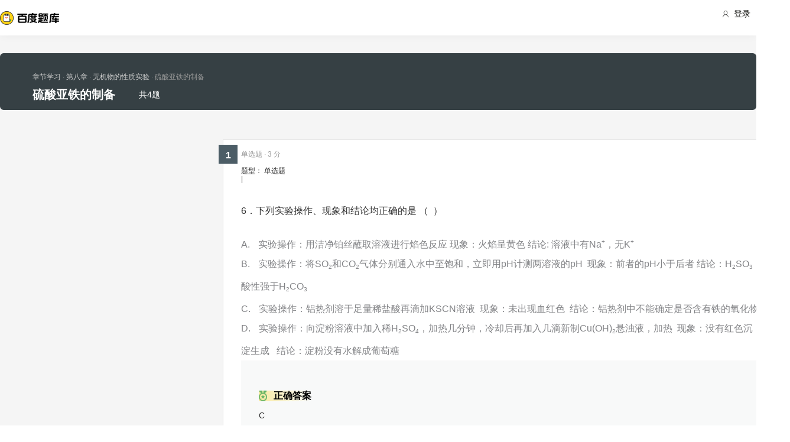

--- FILE ---
content_type: text/html; charset=utf-8
request_url: https://tiku.baidu.com/tikupc/chapterdetail/afe8274ac850ad02de80414c-1-10-knowpoint
body_size: 12815
content:
<!doctype html>
<html lang="en">
    <head>
        <meta charset="utf-8">
        <meta http-equiv="X-UA-Compatible" content="IE=edge">
        
            <meta name="viewport" content="width=device-width,minimum-scale=1.0,maximum-scale=1.0,user-scalable=no">
        
        <meta name="format-detection" content="telephone=no">
        <meta name="apple-mobile-web-app-status-bar-style" content="black"/>
        <meta name="apple-mobile-web-app-capable" content="yes"/>
        <link rel="shortcut icon" href="https://www.baidu.com/cache/icon/favicon.ico" type="image/x-icon">
        <link rel="icon" sizes="any" href="https://www.baidu.com/cache/icon/favicon.svg">
        

        
        <title>
    硫酸亚铁的制备_章节学习_百度题库
</title>
        <meta name="description" content="
    硫酸亚铁的制备专项练习，通过试题学习更好的掌握考点重点，全面把握考点做题技巧。
"/>
        <meta name="keyword" content="试题库,试卷库,智能题库,历年真题,模拟试题,押题,预测试题,高考,会计证,会计从业,会计师,经济师,施工员,建造师,建筑师,造价师,职业资格,证券资格,考研,计算机考试,建筑考试,财会类,医卫类,护士资格,公务员,知识点"/>
       <script>
        var _hmt = _hmt || [];
        (function() {
          var hm = document.createElement("script");
          hm.src = "//hm.baidu.com/hm.js?de54c5cc453c7904719695d12c1a5daa";
          var s = document.getElementsByTagName("script")[0];
          s.parentNode.insertBefore(hm, s);
        })();
        </script>
        <script>
        (function(){
            var bp = document.createElement('script');
            var curProtocol = window.location.protocol.split(':')[0];
            if (curProtocol === 'https') {
                bp.src = 'https://zz.bdstatic.com/linksubmit/push.js';
            }
            else {
                bp.src = 'http://push.zhanzhang.baidu.com/push.js';
            }
            var s = document.getElementsByTagName("script")[0];
            s.parentNode.insertBefore(bp, s);
        })();
        </script>
        
        
            
            
            
        

        
        
    
    
    


        
            
            
            
            
            
            
        

        
        

        

        
        

        
    <link rel="stylesheet" href="//wkstatic.bdimg.com/static/gaokao/static/miti/tikucommon/pkg/tiku_pc_layout_c2f8e2d.css" /><link rel="stylesheet" href="//wkstatic.bdimg.com/static/gaokao/static/miti/tikucommon/static/css/pc/bdjson_e14ca38.css" /><link rel="stylesheet" href="//wkstatic.bdimg.com/static/gaokao/static/miti/tikupc/static/chapterdetail/chapterdetail_4e1ebec.css" /><link rel="stylesheet" href="//wkstatic.bdimg.com/static/gaokao/static/miti/tikupc/pkg/tiku_pc_paperdetail_15f3a26.css" /><link rel="stylesheet" href="//wkstatic.bdimg.com/static/gaokao/static/miti/tikucommon/widget/js/common/login/login_a4bea8e.css" /><link rel="stylesheet" href="//wkstatic.bdimg.com/static/gaokao/static/miti/tikucommon/pkg/tiku_pc_tpl_8c90bc8.css" /><link rel="stylesheet" href="//wkstatic.bdimg.com/static/gaokao/static/miti/tikupc/widget/chapterdetail/titlebar/titlebar_8fae862.css" /><link rel="stylesheet" href="//wkstatic.bdimg.com/static/gaokao/static/miti/tikupc/widget/paperdetail/download_leader/download_leader_fe0cb87.css" /><link rel="stylesheet" href="//wkstatic.bdimg.com/static/gaokao/static/miti/tikupc/widget/paperdetail/que/newAnalyse/newAnalyse_50d1465.css" /><link rel="stylesheet" href="//wkstatic.bdimg.com/static/gaokao/static/miti/tikupc/widget/paperdetail/que/multi/multi_282af4b.css" /><link rel="stylesheet" href="//wkstatic.bdimg.com/static/gaokao/static/miti/tikupc/widget/chapterdetail/nexttolearn/nexttolearn_d1a3dad.css" /><link rel="stylesheet" href="//wkstatic.bdimg.com/static/gaokao/static/miti/tikupc/widget/chapterdetail/queanalyse/analyse/analyse_ce118ba.css" /><link rel="stylesheet" href="//wkstatic.bdimg.com/static/gaokao/static/miti/tikupc/widget/chapterdetail/queanalyse/recommend/recommend_dd153e4.css" /><link rel="stylesheet" href="//wkstatic.bdimg.com/static/gaokao/static/miti/tikupc/widget/chapterdetail/queanalyse/queanalyse_7a7b422.css" /><link rel="stylesheet" href="//wkstatic.bdimg.com/static/gaokao/static/miti/tikupc/widget/paperdetail/gotop/gotop_2084508.css" /></head>

    <body >
        
    <div class="header">
    <div class="menu">
        <div class="menu-contain clearfix">
            <a id="common-header" href="//wenku.baidu.com" target="_blank"><span class="contain-logo"></span></a>
            <div class="contain-login">
                <div class="login-container">
                    
                        <i class="login-icon iconfont icon-yonghu"></i>
                        登录
                    
                </div>
                <ul class="login-option">
                    <li><a href="//www.baidu.com/p/">我的首页</a></li>
                    <li><a href="//passport.baidu.com/center">账号设置</a></li>
                    <li><a href="//passport.baidu.com/?logout&aid=7&u=%2F%2Ftiku.baidu.com">退出</a></li>
                </ul>
            </div>
            <ul class="contain-ul" id="header-menu">
                
                    
                        <li class="contain-li contain-li-hashover" data-class="zhiye">
                            职业资格类<i class="li-icon iconfont icon-down" data-class="zhiye"></i>
                        </li>
                    
                
                    
                        <li class="contain-li contain-li-hashover" data-class="jianzhu">
                            建筑类<i class="li-icon iconfont icon-down" data-class="jianzhu"></i>
                        </li>
                    
                
                    
                        <li class="contain-li contain-li-hashover" data-class="xueli">
                            学历类<i class="li-icon iconfont icon-down" data-class="xueli"></i>
                        </li>
                    
                
                    
                        <li class="contain-li contain-li-hashover" data-class="caikuai">
                            财会类<i class="li-icon iconfont icon-down" data-class="caikuai"></i>
                        </li>
                    
                
                    
                
                    
                
                    
                        <li class="contain-li contain-li-hashover" data-class="yiyaolei">
                            医药类<i class="li-icon iconfont icon-down" data-class="yiyaolei"></i>
                        </li>
                    
                
                <li class="contain-li contain-li-hashover" data-class="all">
                    全部考试<i class="li-icon iconfont icon-icon86" data-class="all"></i>
                </li>
                
            </ul>
        </div>
    </div>
    <div class="clearfix submenu-container">
    <div class="submenu clearfix">
        
        <ul class="subm-ul zhiye dis-none">
            
            <li class="subm-li"><a href="https://tiku.baidu.com/tikupc/homepage/3f0c844769eae009581bec05" target="_blank">社会工作师</a></li>
            
            <li class="subm-li"><a href="https://tiku.baidu.com/tikupc/homepage/ed6527d3240c844769eaee05" target="_blank">企业法律顾问</a></li>
            
            <li class="subm-li"><a href="https://tiku.baidu.com/tikupc/homepage/1742a8956bec0975f465e205" target="_blank">教师资格证</a></li>
            
            <li class="subm-li"><a href="https://tiku.baidu.com/tikupc/homepage/7e0bbb68a98271fe910ef904" target="_blank">助理社会工作师</a></li>
            
        </ul>
        
        <ul class="subm-ul jianzhu dis-none">
            
            <li class="subm-li"><a href="https://tiku.baidu.com/tikupc/homepage/6c020740be1e650e52ea9905" target="_blank">一级建造师</a></li>
            
            <li class="subm-li"><a href="https://tiku.baidu.com/tikupc/homepage/6840be1e650e52ea55189805" target="_blank">二级建造师</a></li>
            
        </ul>
        
        <ul class="subm-ul xueli dis-none">
            
            <li class="subm-li"><a href="https://tiku.baidu.com/tikupc/homepage/f3eb19e8b8f67c1cfad6b805" target="_blank">考研</a></li>
            
            <li class="subm-li"><a href="https://tiku.baidu.com/tikupc/homepage/1bfd700abb68a98271fefa04" target="_blank">高考</a></li>
            
        </ul>
        
        <ul class="subm-ul caikuai dis-none">
            
            <li class="subm-li"><a href="https://tiku.baidu.com/tikupc/homepage/cd1755270722192e4536f605" target="_blank">会计从业资格</a></li>
            
            <li class="subm-li"><a href="https://tiku.baidu.com/tikupc/homepage/0422192e453610661ed9f405" target="_blank">中级会计师</a></li>
            
            <li class="subm-li"><a href="https://tiku.baidu.com/tikupc/homepage/403610661ed9ad51f01df205" target="_blank">注册会计师CPA</a></li>
            
            <li class="subm-li"><a href="https://tiku.baidu.com/tikupc/homepage/16661ed9ad51f01dc281f105" target="_blank">中级经济师</a></li>
            
            <li class="subm-li"><a href="https://tiku.baidu.com/tikupc/homepage/57270722192e45361066f505" target="_blank">初级会计师</a></li>
            
        </ul>
        
        <ul class="subm-ul jisuanji dis-none">
            
            <li class="subm-li"><a href="https://tiku.baidu.com/tikupc/homepage/f83143323968011ca3009105" target="_blank">计算机四级</a></li>
            
        </ul>
        
        <ul class="subm-ul gongwuyuan dis-none">
            
            <li class="subm-li"><a href="https://tiku.baidu.com/tikupc/homepage/5e192279168884868762d605" target="_blank">警察招考</a></li>
            
            <li class="subm-li"><a href="https://tiku.baidu.com/tikupc/homepage/0079168884868762caaed505" target="_blank">政法干警</a></li>
            
            <li class="subm-li"><a href="https://tiku.baidu.com/tikupc/homepage/4bd97f19227916888486d705" target="_blank">国考</a></li>
            
        </ul>
        
        <ul class="subm-ul yiyaolei dis-none">
            
            <li class="subm-li"><a href="https://tiku.baidu.com/tikupc/homepage/7728915f804d2b160b4ec005" target="_blank">临床执业医师</a></li>
            
            <li class="subm-li"><a href="https://tiku.baidu.com/tikupc/homepage/a95f804d2b160b4e767fcf05" target="_blank">临床助理医师</a></li>
            
            <li class="subm-li"><a href="https://tiku.baidu.com/tikupc/homepage/e22c2af90242a8956bece404" target="_blank">执业中药师</a></li>
            
            <li class="subm-li"><a href="https://tiku.baidu.com/tikupc/homepage/3ef80242a8956bec0975e304" target="_blank">执业西药师</a></li>
            
            <li class="subm-li"><a href="https://tiku.baidu.com/tikupc/homepage/542ded630b1c59eef8c7b405" target="_blank">护士资格</a></li>
            
        </ul>
        

        <div class="all-exm  all dis-none">
            
            <div class="all-ul">
                <span class="all-ul-title">
                    <i class="title-icon iconfont icon-fk"></i>
                    职业资格类
                </span>
                <ul class="all-list clearfix">
                    
                    <li class="all-list-li"><a href="https://tiku.baidu.com/tikupc/homepage/3f0c844769eae009581bec05" target="_blank">社会工作师</a></li>
                    
                    <li class="all-list-li"><a href="https://tiku.baidu.com/tikupc/homepage/ed6527d3240c844769eaee05" target="_blank">企业法律顾问</a></li>
                    
                    <li class="all-list-li"><a href="https://tiku.baidu.com/tikupc/homepage/1742a8956bec0975f465e205" target="_blank">教师资格证</a></li>
                    
                    <li class="all-list-li"><a href="https://tiku.baidu.com/tikupc/homepage/7e0bbb68a98271fe910ef904" target="_blank">助理社会工作师</a></li>
                    
                </ul>
            </div>
            
            <div class="all-ul">
                <span class="all-ul-title">
                    <i class="title-icon iconfont icon-fk"></i>
                    建筑类
                </span>
                <ul class="all-list clearfix">
                    
                    <li class="all-list-li"><a href="https://tiku.baidu.com/tikupc/homepage/6c020740be1e650e52ea9905" target="_blank">一级建造师</a></li>
                    
                    <li class="all-list-li"><a href="https://tiku.baidu.com/tikupc/homepage/6840be1e650e52ea55189805" target="_blank">二级建造师</a></li>
                    
                </ul>
            </div>
            
            <div class="all-ul">
                <span class="all-ul-title">
                    <i class="title-icon iconfont icon-fk"></i>
                    学历类
                </span>
                <ul class="all-list clearfix">
                    
                    <li class="all-list-li"><a href="https://tiku.baidu.com/tikupc/homepage/f3eb19e8b8f67c1cfad6b805" target="_blank">考研</a></li>
                    
                    <li class="all-list-li"><a href="https://tiku.baidu.com/tikupc/homepage/1bfd700abb68a98271fefa04" target="_blank">高考</a></li>
                    
                </ul>
            </div>
            
            <div class="all-ul">
                <span class="all-ul-title">
                    <i class="title-icon iconfont icon-fk"></i>
                    财会类
                </span>
                <ul class="all-list clearfix">
                    
                    <li class="all-list-li"><a href="https://tiku.baidu.com/tikupc/homepage/cd1755270722192e4536f605" target="_blank">会计从业资格</a></li>
                    
                    <li class="all-list-li"><a href="https://tiku.baidu.com/tikupc/homepage/0422192e453610661ed9f405" target="_blank">中级会计师</a></li>
                    
                    <li class="all-list-li"><a href="https://tiku.baidu.com/tikupc/homepage/403610661ed9ad51f01df205" target="_blank">注册会计师CPA</a></li>
                    
                    <li class="all-list-li"><a href="https://tiku.baidu.com/tikupc/homepage/16661ed9ad51f01dc281f105" target="_blank">中级经济师</a></li>
                    
                    <li class="all-list-li"><a href="https://tiku.baidu.com/tikupc/homepage/57270722192e45361066f505" target="_blank">初级会计师</a></li>
                    
                </ul>
            </div>
            
            <div class="all-ul">
                <span class="all-ul-title">
                    <i class="title-icon iconfont icon-fk"></i>
                    计算机类
                </span>
                <ul class="all-list clearfix">
                    
                    <li class="all-list-li"><a href="https://tiku.baidu.com/tikupc/homepage/f83143323968011ca3009105" target="_blank">计算机四级</a></li>
                    
                </ul>
            </div>
            
            <div class="all-ul">
                <span class="all-ul-title">
                    <i class="title-icon iconfont icon-fk"></i>
                    公务员
                </span>
                <ul class="all-list clearfix">
                    
                    <li class="all-list-li"><a href="https://tiku.baidu.com/tikupc/homepage/5e192279168884868762d605" target="_blank">警察招考</a></li>
                    
                    <li class="all-list-li"><a href="https://tiku.baidu.com/tikupc/homepage/0079168884868762caaed505" target="_blank">政法干警</a></li>
                    
                    <li class="all-list-li"><a href="https://tiku.baidu.com/tikupc/homepage/4bd97f19227916888486d705" target="_blank">国考</a></li>
                    
                </ul>
            </div>
            
            <div class="all-ul">
                <span class="all-ul-title">
                    <i class="title-icon iconfont icon-fk"></i>
                    医药类
                </span>
                <ul class="all-list clearfix">
                    
                    <li class="all-list-li"><a href="https://tiku.baidu.com/tikupc/homepage/7728915f804d2b160b4ec005" target="_blank">临床执业医师</a></li>
                    
                    <li class="all-list-li"><a href="https://tiku.baidu.com/tikupc/homepage/a95f804d2b160b4e767fcf05" target="_blank">临床助理医师</a></li>
                    
                    <li class="all-list-li"><a href="https://tiku.baidu.com/tikupc/homepage/e22c2af90242a8956bece404" target="_blank">执业中药师</a></li>
                    
                    <li class="all-list-li"><a href="https://tiku.baidu.com/tikupc/homepage/3ef80242a8956bec0975e304" target="_blank">执业西药师</a></li>
                    
                    <li class="all-list-li"><a href="https://tiku.baidu.com/tikupc/homepage/542ded630b1c59eef8c7b405" target="_blank">护士资格</a></li>
                    
                </ul>
            </div>
            
        </div>
    </div>
    </div>
</div>





        <div class="content-wp">
            
                <div class="main">
                    
    <div class="title-bar">
    <div class="title-inner">
        <ul class="paper-crumbs clearfix">
            <a href="/tikupc/chapterlist/1bfd700abb68a98271fefa04-19-knowpoint-11#dct-7" class="crumbs-link">
                <li>章节学习</li>
                
                    <li>&nbsp;·&nbsp;第八章</li>
                
                
                    <li>&nbsp;·&nbsp;无机物的性质实验</li>
                
                <li class="last">&nbsp;·&nbsp;硫酸亚铁的制备</li>
            </a>
        </ul>
        <ul class="quic-nav clearfix">
            <li class="title">硫酸亚铁的制备</li>
            <li class="count">共4题</li>
            
            
        </ul>
        <!-- <a class="download-btn-wrap">
            <span class="download-btn">
                <span class="donwload-text">知识点详情</span>
            </span>
        </a> -->
    </div>
</div>
<div class="quic-nav-wrap">
    <div class="quic-nav-inner">
        <ul class="paper-crumbs clearfix">
            <a href="/tikupc/chapterlist/1bfd700abb68a98271fefa04-19-knowpoint-11#dct-7" class="crumbs-link">
                <li>章节学习</li>
                
                    <li>&nbsp;·&nbsp;第八章</li>
                
                
                    <li>&nbsp;·&nbsp;无机物的性质实验</li>
                
                <li class="last">&nbsp;·&nbsp;硫酸亚铁的制备</li>
            </a>
        </ul>
        <ul class="quic-nav clearfix">
            <li class="title">硫酸亚铁的制备</li>
            <li class="count">共4题</li>
            
            
        </ul>
        <!-- <a class="download-btn-wrap">
            <span class="download-btn">
                <span class="donwload-text">知识点详情</span>
            </span>
        </a> -->
    </div>
</div>

<div class="downleader">
    <span class="download-icon d-ok"></span>
    <span class="download-icon d-no-word"></span>
    <span class="download-icon d-no-count"></span>
    <div class="downleader-hotpaper">
        <h1 class="paper-title" > 热门试卷</h1>
        <ul class="paper-ul">
            
        </ul>
    </div>
    <span class="downleader-close">X</span>
    <!-- <span class="downleader-ok">知道啦</span> -->
    <a class="downleader-more" href="//tiku.baidu.com/tikupc/paperlist/--0-0-0-1-download">查看更多试卷</a>
</div>


    
    
    <div class="bd-content">
        <div class="quelist-wrap">
            
                
                    <div class="question-box que-select " data-id="34c92bea81c758f5f61f6719">
    <div class="question-box-inner">
        <div class="question-top-wrap">
            <div class="queindex-wrap"><span class="queindex">1</span></div>
            <div class="question-type">
                题型：
                
                    单选题
                
            </div>
            <div class="line">|</div>
            <div class="view-analyse">
    
    <!-- <a class="view-collect" href="//gaokao.baidu.com/web/singledetail/34c92bea81c758f5f61f6719">收藏</a>
    <a class="view-err" href="//gaokao.baidu.com/web/singledetail/34c92bea81c758f5f61f6719">纠错</a> -->
    <!--<a class="view-link" href="//tiku.baidu.com/tikupc/singledetail/34c92bea81c758f5f61f6719">查看题目解析 &gt;</a>-->
</div>

        </div>
        
        
        <span class="pieces">
            
                单选题
            
            
                · 3 分
            
        </span>
        
        <div class="que-stem">
    <div class="questem-inner bdjson">
       <p class="ext_text-align_left"  ><span  >6．下列实验操作、现象和结论均正确的是 （  ）</span></p> 
    </div>
</div>
<div class="que-options">
    <div class="queoptions-inner bdjson clearfix">
        <div class="opt-item"  ><p class="ext_text-align_left"  ><span class="prefix"  >A</span><span  >实验操作：用洁净铂丝蘸取溶液进行焰色反应 现象：火焰呈黄色 结论: 溶液中有Na</span><span class="ext_valign_sup"  >+</span><span  >，无K</span><span class="ext_valign_sup"  >+</span></p></div> <div class="opt-item"  ><p class="ext_text-align_left"  ><span class="prefix"  >B</span><span  >实验操作：将SO</span><span class="ext_valign_sub"  >2</span><span  >和CO</span><span class="ext_valign_sub"  >2</span><span  >气体分别通入水中至饱和，立即用pH计测两溶液的pH  现象：前者的pH小于后者 结论：H</span><span class="ext_valign_sub"  >2</span><span  >SO</span><span class="ext_valign_sub"  >3</span><span  >酸性强于H</span><span class="ext_valign_sub"  >2</span><span  >CO</span><span class="ext_valign_sub"  >3</span></p></div> <div class="opt-item"  ><p class="ext_text-align_left"  ><span class="prefix"  >C</span><span  >实验操作：铝热剂溶于足量稀盐酸再滴加KSCN溶液  现象：未出现血红色  结论：铝热剂中不能确定是否含有铁的氧化物</span></p></div> <div class="opt-item"  ><p class="ext_text-align_left"  ><span class="prefix"  >D</span><span  >实验操作：向淀粉溶液中加入稀H</span><span class="ext_valign_sub"  >2</span><span  >SO</span><span class="ext_valign_sub"  >4</span><span  >，加热几分钟，冷却后再加入几滴新制Cu(OH)</span><span class="ext_valign_sub"  >2</span><span  >悬浊液，加热  现象：没有红色沉淀生成   结论：淀粉没有水解成葡萄糖</span></p></div> 
    </div>
</div>
        <div class="new-analyse-content">
            
                
<div class="new-answer-wrap" data-question="[object Object]">
    <div class="exam-answer">
        <h3 class="exam-answer-title">正确答案</h3>
        
            <div class="answer-item">
                <div class="content exam-answer-content bdjson">
                    <span  >C</span>
                </div>
            </div>
        
    </div>
    
    <div class="exam-analysis exam-info">
        <h3 class="exam-analysis-title"><span class="ic analysis-ic">解析</span></h3>
        <div class="content exam-analysis-content bdjson">
            <p  >观察K元素的焰色反应要透过蓝色钴玻璃，没有透过蓝色钴玻璃，所以不能确定溶液中是否含有钾离子，故A错误；</p><p  ><span  >B.将SO</span><span class="ext_valign_sub"  >2</span><span  >和CO</span><span class="ext_valign_sub"  >2</span><span  >气体分别通入水中至饱和，生成亚硫酸和碳酸，浓度不同，不能利用测定pH比较酸性，故B错误；</span></p><p  ><span  >C.滴加KSCN溶液未出现血红色，只能说溶于稀盐酸后没有Fe</span><span class="ext_valign_sup"  >3+</span><span  >，铝热剂里可能含有FeO，所以铝热剂中不能确定是否含有铁的氧化物，故C正确；</span></p><p  ><span  >D.检验醛基要在碱性条件下进行，向淀粉溶液中加入稀H</span><span class="ext_valign_sub"  >2</span><span  >SO</span><span class="ext_valign_sub"  >4</span><span  >，反应后溶液呈酸性，所以要加NaOH中和H</span><span class="ext_valign_sub"  >2</span><span  >SO</span><span class="ext_valign_sub"  >4</span><span  >至溶液呈碱性后才可以滴加新制Cu(OH)</span><span class="ext_valign_sub"  >2</span><span  >悬浊液进行检验。</span></p>
        </div>
    </div>
    
    
    <div class="exam-direction exam-info">
        <h3 class="exam-direction-title"><span class="ic direction-ic">考查方向</span></h3>
        <div class="content exam-direction-content bdjson">
            考查考试化学实验方案的评价的能力
        </div>
    </div>
    
    
    <div class="exam-skill exam-info">
        <h3 class="exam-skill-title"><span class="ic skill-ic">解题思路</span></h3>
        <div class="content exam-skill-content bdjson">
            <p  >A.观察K元素的焰色反应要透过蓝色钴玻璃；</p><p  ><span  >B.SO</span><span class="ext_valign_sub"  >2</span><span  >和CO</span><span class="ext_valign_sub"  >2</span><span  >气体的溶解性不同，所以分别通入水中至饱和，生成亚硫酸和碳酸的浓度不同，不能利用测定pH比较酸性；</span></p><p  ><span  >C.只能说溶于稀盐酸后没有Fe</span><span class="ext_valign_sup"  >3+</span><span  >，铝热剂里可能含有FeO；</span></p><p  ><span  >D.检验醛基要在碱性条件下进行，所以滴加新制Cu(OH)</span><span class="ext_valign_sub"  >2</span><span  >悬浊液前要加NaOH中和H</span><span class="ext_valign_sub"  >2</span><span  >SO</span><span class="ext_valign_sub"  >4</span><span  >。</span></p>
        </div>
    </div>
    
    
    <div class="exam-errorpoint exam-info">
        <h3 class="exam-errorpoint-title"><span class="ic errorpoint-ic">易错点</span></h3>
        <div class="content exam-errortip-content bdjson">
            <p  >A.观察K元素的焰色反应要透过蓝色钴玻璃；</p><p  >B.在相同时才可以通过pH大小比较酸性强弱；</p><p  >D.检验醛基要在碱性条件下进行，</p>
        </div>
    </div>
    
    
    
    <div class="exam-knowpoint exam-info">
        <h3 class="exam-knowpoint-title"><span class="ic knowpoint-ic">知识点</span></h3>
        <div class="content exam-knowpoint-content bdjson">
            <span class="point">硫酸亚铁的制备</span>
        </div>
    </div>
    
</div>


            
        </div>
    </div>
</div>

                
            
                
                    <div class="question-box que-multi " data-id="579cfe1dc281e53a5802ffcb">
    <div class="question-box-inner">
        <div class="question-top-wrap">
            <div class="queindex-wrap"><span class="queindex">1</span></div>
            <div class="question-type">题型：简答题</div>
            <div class="line">|</div>
            <div class="view-analyse">
    
    <!-- <a class="view-collect" href="//gaokao.baidu.com/web/singledetail/579cfe1dc281e53a5802ffcb">收藏</a>
    <a class="view-err" href="//gaokao.baidu.com/web/singledetail/579cfe1dc281e53a5802ffcb">纠错</a> -->
    <!--<a class="view-link" href="//tiku.baidu.com/tikupc/singledetail/579cfe1dc281e53a5802ffcb">查看题目解析 &gt;</a>-->
</div>

        </div>
        
        <span class="pieces">
            
                简答题
            
            
                · 13 分
            
        </span>
        
        <div class="que-stem">
            <div class="questem-inner bdjson">
               <p class="ext_text-align_left"  ><span  >为了保护坏境，充分利用资源。某研究小组通过如下简化流程，将工业制硫酸的硫铁矿烧渣（主要以Fe</span><span class="ext_valign_sub"  >2</span><span  >O</span><span class="ext_valign_sub"  >3</span><span  >存在，还含有氧化铝.二氧化硅等杂质）转变成重要的化工原料FeSO</span><span class="ext_valign_sub"  >4</span><span  >（反应条件略）</span><img data-lazysrc="https://edu-gaokao-public.cdn.bcebos.com/83025aafa40f4bfb56f496380b4f78f0f73618b1.jpg"  width="483px" height="73px" class="scale-img" /><span  >．</span></p><p class="ext_text-align_left"  ><span  >活化硫铁矿还原Fe</span><span class="ext_valign_sup"  >3+</span><span  >的主要反应为：FeS</span><span class="ext_valign_sub"  >2</span><span  >+7Fe</span><span class="ext_valign_sub"  >2</span><span  >（S0</span><span class="ext_valign_sub"  >4</span><span  >）</span><span class="ext_valign_sub"  >3</span><span  >+8H</span><span class="ext_valign_sub"  >2</span><span  >O15FeSO</span><span class="ext_valign_sub"  >4</span><span  >+8H</span><span class="ext_valign_sub"  >2</span><span  >SO</span><span class="ext_valign_sub"  >4</span><span  >，不考虑其它反应，已知各氢氧化物沉淀PH值， 请回答下列问题：</span></p><p class="ext_text-align_left"  ><img data-lazysrc="https://edu-gaokao-public.cdn.bcebos.com/4d086e061d950a7bdfe547a802d162d9f3d3c98e.jpg"  width="254px" height="93px" class="scale-img" /></p>
            </div>
        </div>
        
        <div class="child-ques">
            
                <div class="child-wrap">
                    
                        <div class="que-stem">
    <div class="questem-inner bdjson">
       <p class="ext_text-align_left"  ><span  >38.第III步目的是</span><span class="ext_underline"  >　                    </span><span  >。</span></p> 
    </div>
</div>
                    
                </div>
            
                <div class="child-wrap">
                    
                        <div class="que-stem">
    <div class="questem-inner bdjson">
       <p  ><span  >39.检验所得绿矾晶体中是否含有Fe</span><span class="ext_valign_sup"  >3＋</span><span  >的实验操作为___________________________。</span></p> 
    </div>
</div>
                    
                </div>
            
                <div class="child-wrap">
                    
                        <div class="que-stem">
    <div class="questem-inner bdjson">
       <p  ><span  >40.得到的绿矾晶体用少量冰水洗涤，其目的是：</span><span class="ext_underline"  >                                。</span></p><p  ><span  >研究性学习小组对硫酸亚铁晶体（FeSO</span><span class="ext_valign_sub"  >4</span><span  >•xH</span><span class="ext_valign_sub"  >2</span><span  >O）热分解研究，该小组同学称取ag硫酸亚铁晶体样品按图1高温加热，使其完全分解，对所得产物进行探究：</span></p><p  ><img data-lazysrc="https://edu-gaokao-public.cdn.bcebos.com/a50f4bfbfbedab64ac5645acff36afc379311eb1.jpg"  width="486px" height="141px" class="scale-img" /></p> 
    </div>
</div>
                    
                </div>
            
                <div class="child-wrap">
                    
                        <div class="que-stem">
    <div class="questem-inner bdjson">
       <p  ><span  >41.装置B的目的是_____________________；装置C中高锰酸钾溶液褪色，使之褪色的物质的名称是</span><span class="ext_underline"  >           </span><span  >；装置D中球形干燥管的作用是_________________。</span></p> 
    </div>
</div>
                    
                </div>
            
                <div class="child-wrap">
                    
                        <div class="que-stem">
    <div class="questem-inner bdjson">
       <p  ><span  >42.硫酸亚铁晶体完全分解后装置A中残留红棕色固体。写出FeSO</span><span class="ext_valign_sub"  >4</span><span  >分解的化学方程式</span><span class="ext_underline"  >                       </span><span  >。</span></p> 
    </div>
</div>
                    
                </div>
            
                <div class="child-wrap">
                    
                        <div class="que-stem">
    <div class="questem-inner bdjson">
       <p  ><span  >43.设计一个简单实验检验产生的含硫元素的气体:_____________________________。</span></p> 
    </div>
</div>
                    
                </div>
            
                <div class="child-wrap">
                    
                        <div class="que-stem">
    <div class="questem-inner bdjson">
       <p class="ext_text-align_left"  ><span  >44.某研究所利用SDTQ600热分析仪对硫酸亚铁晶体（FeSO</span><span class="ext_valign_sub"  >4</span><span  >•xH</span><span class="ext_valign_sub"  >2</span><span  >O）进行热分解，获得相关数据，绘制成固体质量——分解温度的关系如图2，由此得出FeSO</span><span class="ext_valign_sub"  >4</span><span  >•xH</span><span class="ext_valign_sub"  >2</span><span  >O中的x值为_____。</span></p> 
    </div>
</div>
                    
                </div>
            
        </div>
        
        <div class="new-analyse-content">
            
                
                
                    
                    <div class="qitem">
                        <div class="que-title-wrap">
                            <div class="title">
                                <span class="content-wrap">
                                    <span class="content">
                                        第(1)小题</span>正确答案及相关解析
                                    </span>
                                </span>
                            </div>
                            <hr />
                        </div>
                        
<div class="new-answer-wrap" data-question="[object Object]">
    <div class="exam-answer">
        <h3 class="exam-answer-title">正确答案</h3>
        
            <div class="answer-item">
                <div class="content exam-answer-content bdjson">
                    <p  ><span  >调剂PH，去除铝杂质（或除去 Al(OH)</span><span class="ext_valign_sub"  >3</span><span  > \Fe(OH)</span><span class="ext_valign_sub"  >3</span><span  >）</span></p>
                </div>
            </div>
        
    </div>
    
    <div class="exam-analysis exam-info">
        <h3 class="exam-analysis-title"><span class="ic analysis-ic">解析</span></h3>
        <div class="content exam-analysis-content bdjson">
            <p  ><span  >第Ⅲ步目的是调剂PH，去除铝杂质（或除去 Al（OH）</span><span class="ext_valign_sub"  >3</span><span  >\Fe（OH）</span><span class="ext_valign_sub"  >3</span><span  >）</span></p>
        </div>
    </div>
    
    
    <div class="exam-direction exam-info">
        <h3 class="exam-direction-title"><span class="ic direction-ic">考查方向</span></h3>
        <div class="content exam-direction-content bdjson">
            <p  ><span  >本题考查盐类的水解</span><br /></p>
        </div>
    </div>
    
    
    <div class="exam-skill exam-info">
        <h3 class="exam-skill-title"><span class="ic skill-ic">解题思路</span></h3>
        <div class="content exam-skill-content bdjson">
            <p  ><span  >由流程可知，硫铁矿烧渣用硫酸浸取，过滤后滤液中含有硫酸铁、未反应的硫酸，用活化硫铁矿还原Fe</span><span class="ext_valign_sup"  >3+</span><span  >后过滤，向滤液中加入FeCO</span><span class="ext_valign_sub"  >3</span><span  >调节溶液pH，过滤后在通入空气、调节溶液pH，除去溶液中杂质离子，过滤浓缩结晶得到FeSO</span><span class="ext_valign_sub"  >4</span><span  >晶体，以此解答</span></p>
        </div>
    </div>
    
    
    <div class="exam-errorpoint exam-info">
        <h3 class="exam-errorpoint-title"><span class="ic errorpoint-ic">易错点</span></h3>
        <div class="content exam-errortip-content bdjson">
            <p  ><span  >盐类水解原理的应用，通过调节pH，让溶液中的某些杂质离子通过水解形成沉淀而除去</span><br /></p>
        </div>
    </div>
    
    
    <div class="exam-teach exam-info">
        <h3 class="exam-teach-title"><span class="ic teach-ic">教师点评</span></h3>
        <div class="content exam-teach-content bdjson">
            <p  >本题考查盐类的水解，是高考中的重要考点，常在涉及金属元素的分离提纯中考查</p>
        </div>
    </div>
    
    
</div>


                    </div>
                
                    
                    <div class="qitem">
                        <div class="que-title-wrap">
                            <div class="title">
                                <span class="content-wrap">
                                    <span class="content">
                                        第(2)小题</span>正确答案及相关解析
                                    </span>
                                </span>
                            </div>
                            <hr />
                        </div>
                        
<div class="new-answer-wrap" data-question="[object Object]">
    <div class="exam-answer">
        <h3 class="exam-answer-title">正确答案</h3>
        
            <div class="answer-item">
                <div class="content exam-answer-content bdjson">
                    <p  ><span  >取少量晶体溶于水，滴加KSCN溶液，若不出现血红色，（或滴加苯酚溶液，不出现紫色）表明不含有Fe</span><span class="ext_valign_sup"  >3+</span><span  >;反之，则然；</span></p>
                </div>
            </div>
        
    </div>
    
    <div class="exam-analysis exam-info">
        <h3 class="exam-analysis-title"><span class="ic analysis-ic">解析</span></h3>
        <div class="content exam-analysis-content bdjson">
            <p  ><span  >检验所得绿矾晶体中是否含有Fe</span><span class="ext_valign_sup"  >3+</span><span  >的实验操作为取少量晶体溶于水，滴加KSCN溶液，若不出现血红色，（或滴加苯酚溶液，不出现紫色）表明不含有Fe</span><span class="ext_valign_sup"  >3+</span><span  >；反之，则含</span></p>
        </div>
    </div>
    
    
    <div class="exam-direction exam-info">
        <h3 class="exam-direction-title"><span class="ic direction-ic">考查方向</span></h3>
        <div class="content exam-direction-content bdjson">
            <p  ><span  >本题考查Fe</span><span class="ext_valign_sup"  >3+</span><span  >的检验操作</span><br /></p>
        </div>
    </div>
    
    
    <div class="exam-skill exam-info">
        <h3 class="exam-skill-title"><span class="ic skill-ic">解题思路</span></h3>
        <div class="content exam-skill-content bdjson">
            <p  ><span  >由流程可知，硫铁矿烧渣用硫酸浸取，过滤后滤液中含有硫酸铁、未反应的硫酸，用活化硫铁矿还原Fe</span><span class="ext_valign_sup"  >3+</span><span  >后过滤，向滤液中加入FeCO</span><span class="ext_valign_sub"  >3</span><span  >调节溶液pH，过滤后在通入空气、调节溶液pH，除去溶液中杂质离子，过滤浓缩结晶得到FeSO</span><span class="ext_valign_sub"  >4</span><span  >晶体，以此解答</span></p>
        </div>
    </div>
    
    
    <div class="exam-errorpoint exam-info">
        <h3 class="exam-errorpoint-title"><span class="ic errorpoint-ic">易错点</span></h3>
        <div class="content exam-errortip-content bdjson">
            <p  ><span  >离子检验中的操作规范，对于晶体一定要取样溶解后滴加试剂，然后是现象及结论；若是溶液鉴别就需要取少量溶液与试管中，然后滴加试剂，现象及结论</span><br /></p>
        </div>
    </div>
    
    
    <div class="exam-teach exam-info">
        <h3 class="exam-teach-title"><span class="ic teach-ic">教师点评</span></h3>
        <div class="content exam-teach-content bdjson">
            <p  ><span  >本题考查Fe</span><span class="ext_valign_sup"  >3+</span><span  >的检验操作，是中学化学中的重要金属离子的检验，要求熟练掌握</span></p>
        </div>
    </div>
    
    
</div>


                    </div>
                
                    
                    <div class="qitem">
                        <div class="que-title-wrap">
                            <div class="title">
                                <span class="content-wrap">
                                    <span class="content">
                                        第(3)小题</span>正确答案及相关解析
                                    </span>
                                </span>
                            </div>
                            <hr />
                        </div>
                        
<div class="new-answer-wrap" data-question="[object Object]">
    <div class="exam-answer">
        <h3 class="exam-answer-title">正确答案</h3>
        
            <div class="answer-item">
                <div class="content exam-answer-content bdjson">
                    <p  ><span  >①除去晶体表面附着的硫酸等杂质；②  温度低.用水少降低洗涤过程中硫酸亚铁晶体的损耗。</span></p>
                </div>
            </div>
        
    </div>
    
    <div class="exam-analysis exam-info">
        <h3 class="exam-analysis-title"><span class="ic analysis-ic">解析</span></h3>
        <div class="content exam-analysis-content bdjson">
            <p  >得到的绿矾晶体用少量冰水洗涤，其目的是①除去晶体表面附着的硫酸等杂质，②温度低、用水少降低洗涤过程中硫酸亚铁晶体的损耗</p>
        </div>
    </div>
    
    
    <div class="exam-direction exam-info">
        <h3 class="exam-direction-title"><span class="ic direction-ic">考查方向</span></h3>
        <div class="content exam-direction-content bdjson">
            <p  ><span  >本题考查沉淀的洗涤</span><br /></p>
        </div>
    </div>
    
    
    <div class="exam-skill exam-info">
        <h3 class="exam-skill-title"><span class="ic skill-ic">解题思路</span></h3>
        <div class="content exam-skill-content bdjson">
            <p  ><span  >由流程可知，硫铁矿烧渣用硫酸浸取，过滤后滤液中含有硫酸铁、未反应的硫酸，用活化硫铁矿还原Fe</span><span class="ext_valign_sup"  >3+</span><span  >后过滤，向滤液中加入FeCO</span><span class="ext_valign_sub"  >3</span><span  >调节溶液pH，过滤后在通入空气、调节溶液pH，除去溶液中杂质离子，过滤浓缩结晶得到FeSO</span><span class="ext_valign_sub"  >4</span><span  >晶体，以此解答</span></p>
        </div>
    </div>
    
    
    <div class="exam-errorpoint exam-info">
        <h3 class="exam-errorpoint-title"><span class="ic errorpoint-ic">易错点</span></h3>
        <div class="content exam-errortip-content bdjson">
            <p  ><span  >沉淀洗涤时需要注意的事项：洗涤试剂既能将沉淀物表面的杂质离子洗去，还不能溶解掉沉淀物</span><br /></p>
        </div>
    </div>
    
    
    <div class="exam-teach exam-info">
        <h3 class="exam-teach-title"><span class="ic teach-ic">教师点评</span></h3>
        <div class="content exam-teach-content bdjson">
            <p  ><span  >本题考查沉淀的洗涤，属于基本实验操作，是高考中的重要考查内容，常在化工流程题中考查</span><br /></p>
        </div>
    </div>
    
    
</div>


                    </div>
                
                    
                    <div class="qitem">
                        <div class="que-title-wrap">
                            <div class="title">
                                <span class="content-wrap">
                                    <span class="content">
                                        第(4)小题</span>正确答案及相关解析
                                    </span>
                                </span>
                            </div>
                            <hr />
                        </div>
                        
<div class="new-answer-wrap" data-question="[object Object]">
    <div class="exam-answer">
        <h3 class="exam-answer-title">正确答案</h3>
        
            <div class="answer-item">
                <div class="content exam-answer-content bdjson">
                    <p  ><span  >检验产物水生成；</span><span class="ext_bold"  > </span><span  >  二氧化硫 ；  防止氢氧化钠溶液倒吸；</span></p>
                </div>
            </div>
        
    </div>
    
    <div class="exam-analysis exam-info">
        <h3 class="exam-analysis-title"><span class="ic analysis-ic">解析</span></h3>
        <div class="content exam-analysis-content bdjson">
            <p  >装置B的目的是检验产物水生成；装置C中高锰酸钾溶液褪色，使之褪色的物质的名称是二氧化硫；装置D中球形干燥管的作用是防止氢氧化钠溶液倒吸</p>
        </div>
    </div>
    
    
    <div class="exam-direction exam-info">
        <h3 class="exam-direction-title"><span class="ic direction-ic">考查方向</span></h3>
        <div class="content exam-direction-content bdjson">
            <p  ><span  >本题考查物质的组成</span><br /></p>
        </div>
    </div>
    
    
    <div class="exam-skill exam-info">
        <h3 class="exam-skill-title"><span class="ic skill-ic">解题思路</span></h3>
        <div class="content exam-skill-content bdjson">
            <p  >对硫酸亚铁晶体热分解研究，根据晶体中所含元素推断其产物为铁的氧化物、硫的氧化物、水，以此来解答</p>
        </div>
    </div>
    
    
    <div class="exam-errorpoint exam-info">
        <h3 class="exam-errorpoint-title"><span class="ic errorpoint-ic">易错点</span></h3>
        <div class="content exam-errortip-content bdjson">
            <p  ><span  >各部分装置的作用，根据试剂推断其作用</span><br /></p>
        </div>
    </div>
    
    
    <div class="exam-teach exam-info">
        <h3 class="exam-teach-title"><span class="ic teach-ic">教师点评</span></h3>
        <div class="content exam-teach-content bdjson">
            <p  ><span  >本题考查物质的组成，为近几年高考出现频率较高的题目，题目难度中等</span><br /></p>
        </div>
    </div>
    
    
</div>


                    </div>
                
                    
                    <div class="qitem">
                        <div class="que-title-wrap">
                            <div class="title">
                                <span class="content-wrap">
                                    <span class="content">
                                        第(5)小题</span>正确答案及相关解析
                                    </span>
                                </span>
                            </div>
                            <hr />
                        </div>
                        
<div class="new-answer-wrap" data-question="[object Object]">
    <div class="exam-answer">
        <h3 class="exam-answer-title">正确答案</h3>
        
            <div class="answer-item">
                <div class="content exam-answer-content bdjson">
                    <p  ><span  >2FeSO</span><span class="ext_valign_sub"  >4</span><img data-lazysrc="https://edu-gaokao-public.cdn.bcebos.com/86d6277f9e2f0708fc87236ce124b899a801f2d8.jpg"  width="45px" height="23px" class="scale-img" /><span  >Fe</span><span class="ext_valign_sub"  >2</span><span  >O</span><span class="ext_valign_sub"  >3</span><span  >+SO</span><span class="ext_valign_sub"  >2</span><span  >↑+SO</span><span class="ext_valign_sub"  >3</span><span  >↑  （2分，反应条件未写或写错或配平错共扣1分）</span></p>
                </div>
            </div>
        
    </div>
    
    <div class="exam-analysis exam-info">
        <h3 class="exam-analysis-title"><span class="ic analysis-ic">解析</span></h3>
        <div class="content exam-analysis-content bdjson">
            <p  ><span  >固体红棕色，应为Fe</span><span class="ext_valign_sub"  >2</span><span  >O</span><span class="ext_valign_sub"  >3</span><span  >，据氧化还原知识的FeSO</span><span class="ext_valign_sub"  >4</span><span  >分解的化学方程式为2FeSO</span><span class="ext_valign_sub"  >4</span><img data-lazysrc="https://edu-gaokao-public.cdn.bcebos.com/29381f30e924b8993e52319566061d950a7bf635.jpg"  width="43px" height="32px" class="scale-img" /><span  >Fe</span><span class="ext_valign_sub"  >2</span><span  >O</span><span class="ext_valign_sub"  >3</span><span  >+SO</span><span class="ext_valign_sub"  >2</span><span  >↑+SO</span><span class="ext_valign_sub"  >3</span><span  >↑</span><br /></p>
        </div>
    </div>
    
    
    <div class="exam-direction exam-info">
        <h3 class="exam-direction-title"><span class="ic direction-ic">考查方向</span></h3>
        <div class="content exam-direction-content bdjson">
            <p  ><span  >本题考查化学方程式的书写，涉及氧化还原知识</span><br /></p>
        </div>
    </div>
    
    
    <div class="exam-skill exam-info">
        <h3 class="exam-skill-title"><span class="ic skill-ic">解题思路</span></h3>
        <div class="content exam-skill-content bdjson">
            <p  ><span  >固体为红棕色，应为氧化铁，据氧化还原知识分析解答</span><br /></p>
        </div>
    </div>
    
    
    <div class="exam-errorpoint exam-info">
        <h3 class="exam-errorpoint-title"><span class="ic errorpoint-ic">易错点</span></h3>
        <div class="content exam-errortip-content bdjson">
            <p  ><span  >氧化还原的分析，从化合价入手分析，找出升降的元素</span><br /></p>
        </div>
    </div>
    
    
    <div class="exam-teach exam-info">
        <h3 class="exam-teach-title"><span class="ic teach-ic">教师点评</span></h3>
        <div class="content exam-teach-content bdjson">
            <p  ><span  >本题考查化学方程式的书写，是高考中的必考内容，常与氧化还原的知识交织考查</span><br /></p>
        </div>
    </div>
    
    
</div>


                    </div>
                
                    
                    <div class="qitem">
                        <div class="que-title-wrap">
                            <div class="title">
                                <span class="content-wrap">
                                    <span class="content">
                                        第(6)小题</span>正确答案及相关解析
                                    </span>
                                </span>
                            </div>
                            <hr />
                        </div>
                        
<div class="new-answer-wrap" data-question="[object Object]">
    <div class="exam-answer">
        <h3 class="exam-answer-title">正确答案</h3>
        
            <div class="answer-item">
                <div class="content exam-answer-content bdjson">
                    <p  ><span  >或流程图或文字描述，只要合理均给分（用盐酸酸化的氯化钡溶液与品红溶液，如分别通入可不分先后；如按流程进行，氯化钡在前品红在后）。</span></p>
                </div>
            </div>
        
    </div>
    
    <div class="exam-analysis exam-info">
        <h3 class="exam-analysis-title"><span class="ic analysis-ic">解析</span></h3>
        <div class="content exam-analysis-content bdjson">
            <p  ><span  >分解后含硫元素的气体为SO</span><span class="ext_valign_sub"  >2</span><span  >和SO</span><span class="ext_valign_sub"  >3</span><span  >，SO</span><span class="ext_valign_sub"  >2</span><span  >能使品红溶液褪色而SO</span><span class="ext_valign_sub"  >3</span><span  >不能，SO</span><span class="ext_valign_sub"  >3</span><span  >通入到盐酸酸化的氯化钡溶液中可形成沉淀，而SO</span><span class="ext_valign_sub"  >2</span><span  >没有</span></p>
        </div>
    </div>
    
    
    <div class="exam-direction exam-info">
        <h3 class="exam-direction-title"><span class="ic direction-ic">考查方向</span></h3>
        <div class="content exam-direction-content bdjson">
            <p  ><span  >本题考查物质的鉴别</span><br /></p>
        </div>
    </div>
    
    
    <div class="exam-skill exam-info">
        <h3 class="exam-skill-title"><span class="ic skill-ic">解题思路</span></h3>
        <div class="content exam-skill-content bdjson">
            <p  ><span  >分解后含硫元素的气体为SO</span><span class="ext_valign_sub"  >2</span><span  >和SO</span><span class="ext_valign_sub"  >3</span><span  >，根据二者的性质选择试剂鉴别</span><br /></p>
        </div>
    </div>
    
    
    <div class="exam-errorpoint exam-info">
        <h3 class="exam-errorpoint-title"><span class="ic errorpoint-ic">易错点</span></h3>
        <div class="content exam-errortip-content bdjson">
            <p  ><span  >SO</span><span class="ext_valign_sub"  >2</span><span  >和SO</span><span class="ext_valign_sub"  >3</span><span  >的性质差异，注意它们的一些特性反应</span></p>
        </div>
    </div>
    
    
    <div class="exam-teach exam-info">
        <h3 class="exam-teach-title"><span class="ic teach-ic">教师点评</span></h3>
        <div class="content exam-teach-content bdjson">
            <p  ><span  >本题考查物质的鉴别，属于重要化合物的鉴别，是高考中的常考内容，题目难度中等</span><br /></p>
        </div>
    </div>
    
    
</div>


                    </div>
                
                    
                    <div class="qitem">
                        <div class="que-title-wrap">
                            <div class="title">
                                <span class="content-wrap">
                                    <span class="content">
                                        第(7)小题</span>正确答案及相关解析
                                    </span>
                                </span>
                            </div>
                            <hr />
                        </div>
                        
<div class="new-answer-wrap" data-question="[object Object]">
    <div class="exam-answer">
        <h3 class="exam-answer-title">正确答案</h3>
        
            <div class="answer-item">
                <div class="content exam-answer-content bdjson">
                    <p  ><span  >（10a-152）/18</span></p>
                </div>
            </div>
        
    </div>
    
    <div class="exam-analysis exam-info">
        <h3 class="exam-analysis-title"><span class="ic analysis-ic">解析</span></h3>
        <div class="content exam-analysis-content bdjson">
            <p  ><span  >通过FeSO</span><span class="ext_valign_sub"  >4</span><span  >•xH</span><span class="ext_valign_sub"  >2</span><span  >O的化学式可知铁原子和水的个数比为1：2x，</span></p><p  ><span  >Fe</span><span class="ext_valign_sub"  >2</span><span  >O</span><span class="ext_valign_sub"  >3</span><span  >～2FeSO</span><span class="ext_valign_sub"  >4</span><span  >．xH</span><span class="ext_valign_sub"  >2</span><span  >O</span></p><p  >160&nbsp;&nbsp;&nbsp;&nbsp;&nbsp;&nbsp;2×（152+18x）</p><p  >8g&nbsp;&nbsp;&nbsp;&nbsp;&nbsp;&nbsp;&nbsp;&nbsp;a</p><p  ><span  >解得</span><img data-lazysrc="https://edu-gaokao-public.cdn.bcebos.com/83025aafa40f4bfb9ac122f90b4f78f0f736180d.jpg"  width="99px" height="40px" class="scale-img" /></p>
        </div>
    </div>
    
    
    <div class="exam-direction exam-info">
        <h3 class="exam-direction-title"><span class="ic direction-ic">考查方向</span></h3>
        <div class="content exam-direction-content bdjson">
            <p  ><span  >本题考查物质的含量测定</span><br /></p>
        </div>
    </div>
    
    
    <div class="exam-skill exam-info">
        <h3 class="exam-skill-title"><span class="ic skill-ic">解题思路</span></h3>
        <div class="content exam-skill-content bdjson">
            <p  ><span  >根据硫酸亚铁晶体和氧化铁中的铁元素守恒列关系式求解</span><br /></p>
        </div>
    </div>
    
    
    <div class="exam-errorpoint exam-info">
        <h3 class="exam-errorpoint-title"><span class="ic errorpoint-ic">易错点</span></h3>
        <div class="content exam-errortip-content bdjson">
            <p  ><span  >关系式中的比例关系，常依据某种元素的守恒得到相应关系</span><br /></p>
        </div>
    </div>
    
    
    <div class="exam-teach exam-info">
        <h3 class="exam-teach-title"><span class="ic teach-ic">教师点评</span></h3>
        <div class="content exam-teach-content bdjson">
            <p  >本题考查物质的含量测定，为高频考点，题目难度中等</p>
        </div>
    </div>
    
    
</div>


                    </div>
                
            
        </div>
    </div>
</div>

                
            
                
                    <div class="question-box que-multi " data-id="52a6370cba1aa8114431d976">
    <div class="question-box-inner">
        <div class="question-top-wrap">
            <div class="queindex-wrap"><span class="queindex">1</span></div>
            <div class="question-type">题型：简答题</div>
            <div class="line">|</div>
            <div class="view-analyse">
    
    <!-- <a class="view-collect" href="//gaokao.baidu.com/web/singledetail/52a6370cba1aa8114431d976">收藏</a>
    <a class="view-err" href="//gaokao.baidu.com/web/singledetail/52a6370cba1aa8114431d976">纠错</a> -->
    <!--<a class="view-link" href="//tiku.baidu.com/tikupc/singledetail/52a6370cba1aa8114431d976">查看题目解析 &gt;</a>-->
</div>

        </div>
        
        <span class="pieces">
            
                简答题
            
            
                · 15 分
            
        </span>
        
        <div class="que-stem">
            <div class="questem-inner bdjson">
               <p  ><span  >28．铁是人体必须的微量元素，绿矾（FeSO</span><span class="ext_valign_sub"  >4</span><span  >·7H</span><span class="ext_valign_sub"  >2</span><span  >O）是治疗缺铁性贫血药品的重要成分。</span></p><p  >（1）某同学以市售铁屑（含少量氧化铜、氧化铁等杂质）为原料制备纯净绿矾晶体。实验步骤设计为：</p><p  >①取一定量的铁屑于烧杯，加入过量稀硫酸溶解。若该操作需用90 mL&nbsp; 1 mol/Ｌ的硫酸溶液，则配制时用到的玻璃仪器除量筒、烧杯、玻璃棒外，还有两种仪器分别是 （ &nbsp; &nbsp; &nbsp; &nbsp; &nbsp; &nbsp; &nbsp; &nbsp; &nbsp;）。</p><p  >②再向上述溶液中加入过量的铁粉，让其充分反应，然后过滤，再从滤液中通过操作a得到晶体，再用少量冰水洗涤获得纯净的绿矾晶体。操作a的操作顺序依次为：&nbsp;（ &nbsp; &nbsp; &nbsp; &nbsp; &nbsp; &nbsp; &nbsp; &nbsp; &nbsp;）、冷却结晶、&nbsp;（ &nbsp; &nbsp; &nbsp; &nbsp; &nbsp; &nbsp; &nbsp; &nbsp; &nbsp;）。得到的绿矾晶体再用少量冰水洗涤的目的是：除去晶体表面附着的硫酸等杂质；&nbsp;（ &nbsp; &nbsp; &nbsp; &nbsp; &nbsp; &nbsp; &nbsp; &nbsp; &nbsp;）。</p><p  >（2）制得的绿矾晶体由于保存不妥，容易被氧化。某同学想了解其是否被氧化。请你设计实验证明绿矾晶体部分被氧化。（要求写出实验的步骤、现象、结论）。</p><p  ><span  >（3）下图是某同学利用手持技术，获得8.34 g FeS0</span><span class="ext_valign_sub"  >4</span><span  >·7H</span><span class="ext_valign_sub"  >2</span><span  >0样品受热脱水过程的热重曲线（样品质量随温度变化的曲线）如下图所示。</span></p><p  ><img data-lazysrc="https://gss0.baidu.com/7LsWdDW5_xN3otqbppnN2DJv/baidu/pic/item/4bed2e738bd4b31ce8053ca181d6277f9e2ff8eb.jpg"  width="269px" height="139px" class="scale-img" /></p><p  >①试确定78℃时固体物质M的化学式：&nbsp;（ &nbsp; &nbsp; &nbsp; &nbsp; &nbsp; &nbsp; &nbsp; &nbsp; &nbsp;）。</p><p  >②取适量380℃时所得的样品P，隔绝空气加热至650℃，得到一种红棕色的物质Q，同时有两种无色气体生成且两种气体的组成元素相同，摩尔质量相差16，写出该反应的化学方程式&nbsp;（ &nbsp; &nbsp; &nbsp; &nbsp; &nbsp; &nbsp; &nbsp; &nbsp; &nbsp;） 。</p><p  ><img data-lazysrc="https://gss0.baidu.com/7LsWdDW5_xN3otqbppnN2DJv/baidu/pic/item/b03533fa828ba61ea73b61354734970a314e59d6.jpg"  width="175px" height="59px" class="scale-img" /></p><p  >③该同学用下图所示装置设计实验，验证②中生成的气态物质。</p><p  >I. 按气流方向连接各仪器，用字母表示接口的连接顺序：c→&nbsp;（ &nbsp; &nbsp; &nbsp; &nbsp; &nbsp; &nbsp; &nbsp; &nbsp; &nbsp;）</p><p  >II. 试剂X的名称是&nbsp;（ &nbsp; &nbsp; &nbsp; &nbsp; &nbsp; &nbsp; &nbsp; &nbsp; &nbsp;）。</p>
            </div>
        </div>
        
        <div class="new-analyse-content">
            
                
<div class="new-answer-wrap" data-question="[object Object]">
    <div class="exam-answer">
        <h3 class="exam-answer-title">正确答案</h3>
        
            <div class="answer-item">
                <div class="content exam-answer-content bdjson">
                    <p  ><img data-lazysrc="https://gss0.baidu.com/7LsWdDW5_xN3otqbppnN2DJv/baidu/pic/item/a8ec8a13632762d0770b37a5a6ec08fa513dc6f7.jpg"  width="487px" height="129px" class="scale-img" /></p>
                </div>
            </div>
        
    </div>
    
    <div class="exam-analysis exam-info">
        <h3 class="exam-analysis-title"><span class="ic analysis-ic">解析</span></h3>
        <div class="content exam-analysis-content bdjson">
            <p  >解析已在路上飞奔，马上就到！</p>
        </div>
    </div>
    
    
    
    
    
    
    <div class="exam-knowpoint exam-info">
        <h3 class="exam-knowpoint-title"><span class="ic knowpoint-ic">知识点</span></h3>
        <div class="content exam-knowpoint-content bdjson">
            <span class="point">硫酸亚铁的制备</span>
        </div>
    </div>
    
</div>


            
        </div>
    </div>
</div>

                
            
                
                    <div class="question-box que-multi last" data-id="4a2e302b3169a4517723a374">
    <div class="question-box-inner">
        <div class="question-top-wrap">
            <div class="queindex-wrap"><span class="queindex">1</span></div>
            <div class="question-type">题型：简答题</div>
            <div class="line">|</div>
            <div class="view-analyse">
    
    <!-- <a class="view-collect" href="//gaokao.baidu.com/web/singledetail/4a2e302b3169a4517723a374">收藏</a>
    <a class="view-err" href="//gaokao.baidu.com/web/singledetail/4a2e302b3169a4517723a374">纠错</a> -->
    <!--<a class="view-link" href="//tiku.baidu.com/tikupc/singledetail/4a2e302b3169a4517723a374">查看题目解析 &gt;</a>-->
</div>

        </div>
        
        <span class="pieces">
            
                简答题
            
            
                · 16 分
            
        </span>
        
        <div class="que-stem">
            <div class="questem-inner bdjson">
               <p  >30． I．某校化学课外小组用硫酸铁废液（含少量硫酸铜和稀硫酸），制备硫酸亚铁晶体并进行如下实验。制备硫酸亚铁晶体主要的操作流程如下：</p><p  ><img data-lazysrc="https://wkphoto.cdn.bcebos.com/ac6eddc451da81cb4fa2ebda5466d01609243164.jpg"  width="490px" height="118px" class="scale-img" /></p><p  >请根据题目要求回答下列问题：</p><p  >（1）趁热过滤的目的是( &nbsp; &nbsp; &nbsp; &nbsp; &nbsp; &nbsp; ) 。</p><p  >（2）结晶操作过程中应控制滤液酸性的原因是( &nbsp; &nbsp; &nbsp; &nbsp; &nbsp; &nbsp; )&nbsp;，结晶析出晶体后，用____的方法从溶液中得到晶体。</p><p  >（3）实验室利用硫酸亚铁溶液和草酸溶液反应生成草酸亚铁沉淀来制备草酸亚铁。写出该反应的离子方程式( &nbsp; &nbsp; &nbsp; &nbsp; &nbsp; &nbsp; )&nbsp; 。</p><p  ><span  >Ⅱ．草酸亚铁晶体（FeC</span><span class="ext_valign_sub"  >2</span><span  >O</span><span class="ext_valign_sub"  >2</span><span  >·2H</span><span class="ext_valign_sub"  >2</span><span  >O，相对分子质量180）受热易分解，某课外小组设计如下图的实验装置来检验其分解产物。</span></p><p  ><img data-lazysrc="https://wkphoto.cdn.bcebos.com/0eb30f2442a7d9334e858c64ab4bd11373f001f3.jpg"  width="554px" height="187px" class="scale-img" /></p><p  >（4）该装置中明显不合理的部分是( &nbsp; &nbsp; &nbsp; &nbsp; &nbsp; &nbsp; )&nbsp;（填字母），原因是( &nbsp; &nbsp; &nbsp; &nbsp; &nbsp; &nbsp; )&nbsp; 。</p><p  >（5）写出B、C处的现象( &nbsp; &nbsp; &nbsp; &nbsp; &nbsp; &nbsp; )&nbsp; 。</p><p  ><span  >（6）当72.0g FeC</span><span class="ext_valign_sub"  >2</span><span  >O</span><span class="ext_valign_sub"  >4</span><span  >·2H</span><span class="ext_valign_sub"  >2</span><span  >O完全反应后，残留固体混合物质量为27.2g，无水硫酸铜增重14. 4g，C装置增重22.Og。求残留混合物的成分和物质的量&nbsp;( &nbsp; &nbsp; &nbsp; &nbsp; &nbsp; &nbsp; )&nbsp;。（假设每个实验装置的药品足量，气体被充分吸收）</span></p>
            </div>
        </div>
        
        <div class="new-analyse-content">
            
                
<div class="new-answer-wrap" data-question="[object Object]">
    <div class="exam-answer">
        <h3 class="exam-answer-title">正确答案</h3>
        
            <div class="answer-item">
                <div class="content exam-answer-content bdjson">
                    <p  ><img data-lazysrc="https://wkphoto.cdn.bcebos.com/9358d109b3de9c82e413a0986a81800a19d843b6.jpg"  width="474px" height="240px" class="scale-img" /></p>
                </div>
            </div>
        
    </div>
    
    <div class="exam-analysis exam-info">
        <h3 class="exam-analysis-title"><span class="ic analysis-ic">解析</span></h3>
        <div class="content exam-analysis-content bdjson">
            <p  >解析已在路上飞奔，马上就到！</p>
        </div>
    </div>
    
    
    
    
    
    
    <div class="exam-knowpoint exam-info">
        <h3 class="exam-knowpoint-title"><span class="ic knowpoint-ic">知识点</span></h3>
        <div class="content exam-knowpoint-content bdjson">
            <span class="point">硫酸亚铁的制备</span>
        </div>
    </div>
    
</div>


            
        </div>
    </div>
</div>

                
            

            <div class="nexttolearn">
    <div class="next-inner clearfix">
        
        
            <a class="tolearn-done">棒棒哒，已学完当前知识点</a>
        
        
            <a href="/tikupc/chapterdetail/6119a202de80d4d8d15a4f4c-1-10-knowpoint" class="nextpoint">学习下一知识点</a>
        
    </div>

    <span class="done">
        
            下一知识点 : 探究过氧化钠与水的反应
        
    </span>
</div>



                <div class="crumbs">
                    <a href="//tiku.baidu.com/">百度题库</a> >
                    <a href="/tikupc/chapterlist/1bfd700abb68a98271fefa04-0-knowpoint-11">高考</a> >
                    <a href="/tikupc/chapterlist/1bfd700abb68a98271fefa04-19-knowpoint-11">化学</a> >
                    <span>硫酸亚铁的制备</span>
                 </div>

        </div>
        <div class="queanalyse-wrap">
   <div class="close-btn"></div>
   <div class="content-wrap" id="queanalyse-content">
      <div class="guid-to-app-mask">
        <p class="guid-to-app-desc">
            扫码查看<span class="tip">完整</span>答案与解析
        </p>
        <div class="guid-to-app-img"></div>
      </div>
      <div class="analyse-content">

      </div>
   </div>
   <div class="toolbar ui-border-top">
        <ul class="toolbar-ul">
            <li class="pre-li"><span class="pre">上一题</span></li>
            <li class="center-li">
                <span class="current">1</span>/<span class="total">4</span>
            </li>
            <li class="next-li"><span class="next">下一题</span></li>
        </ul>
    </div>
</div>


    </div>


                </div>
            
        </div>

        

    <script type="text/javascript" src="//wkstatic.bdimg.com/static/gaokao/static/miti/tikucommon/static/js/common/mod_87d5831.js"></script><script type="text/javascript" src="//wkstatic.bdimg.com/static/gaokao/static/miti/tikucommon/pkg/tiku_pc_layout_86fa8d5.js"></script><script type="text/javascript" src="//wkstatic.bdimg.com/static/gaokao/static/miti/tikucommon/pkg/tiku_pc_js_common_lib_9e83ea5.js"></script><script type="text/javascript" src="//wkstatic.bdimg.com/static/gaokao/static/miti/tikucommon/widget/js/common/widget/util_20cef10.js"></script><script type="text/javascript" src="//wkstatic.bdimg.com/static/gaokao/static/miti/tikucommon/widget/js/common/widget/widget_df2f900.js"></script><script type="text/javascript" src="//wkstatic.bdimg.com/static/gaokao/static/miti/tikucommon/widget/js/common/login/login_e76e73d.js"></script><script type="text/javascript" src="//wkstatic.bdimg.com/static/gaokao/static/miti/tikucommon/pkg/tiku_pc_tpl_90b8255.js"></script><script type="text/javascript" src="//wkstatic.bdimg.com/static/gaokao/static/miti/tikupc/widget/chapterdetail/titlebar/titlebar_097ae9a.js"></script><script type="text/javascript" src="//wkstatic.bdimg.com/static/gaokao/static/miti/tikupc/widget/paperdetail/que/select/select_3b7f145.js"></script><script type="text/javascript" src="//wkstatic.bdimg.com/static/gaokao/static/miti/tikupc/widget/paperdetail/que/multi/multi_6006a3b.js"></script><script type="text/javascript" src="//wkstatic.bdimg.com/static/gaokao/static/miti/tikupc/widget/chapterdetail/nexttolearn/nexttolearn_5bcb6ab.js"></script><script type="text/javascript" src="//wkstatic.bdimg.com/static/gaokao/static/miti/tikupc/widget/chapterdetail/queanalyse/analyse/analyse_985ad20.js"></script><script type="text/javascript" src="//wkstatic.bdimg.com/static/gaokao/static/miti/tikupc/widget/chapterdetail/queanalyse/recommend/recommend_e686ab7.js"></script><script type="text/javascript" src="//wkstatic.bdimg.com/static/gaokao/static/miti/tikupc/widget/chapterdetail/queanalyse/queanalyse_f717535.js"></script><script type="text/javascript" src="//wkstatic.bdimg.com/static/gaokao/static/miti/tikucommon/static/js/common/third_party/dot_b3b2a52.js"></script><script type="text/javascript" src="//wkstatic.bdimg.com/static/gaokao/static/miti/tikucommon/static/js/pc/third_party/jquery.cookie/jquery.cookie_01f8bbb.js"></script><script type="text/javascript" src="//wkstatic.bdimg.com/static/gaokao/static/miti/tikucommon/static/js/pc/third_party/jquery.nicescroll/jquery.nicescroll_14723f2.js"></script><script type="text/javascript" src="//wkstatic.bdimg.com/static/gaokao/static/miti/tikucommon/static/js/common/util_ae796be.js"></script><script type="text/javascript" src="//wkstatic.bdimg.com/static/gaokao/static/miti/tikucommon/static/js/common/parseQuestion_f43682c.js"></script><script type="text/javascript" src="//wkstatic.bdimg.com/static/gaokao/static/miti/tikucommon/widget/js/common/util_018a083.js"></script><script type="text/javascript" src="//wkstatic.bdimg.com/static/gaokao/static/miti/tikupc/widget/paperdetail/gotop/gotop_a467eb6.js"></script><script type="text/javascript" src="//wkstatic.bdimg.com/static/gaokao/static/miti/tikupc/static/chapterdetail/chapterdetail_a3f3fef.js"></script><script type="text/javascript">!function() {
    var header = require('tikucommon:widget/tpl/pc/header/header.js');
    new header({
        isLogin: false
    });
}();
!function() {
        // 页面数据
        window._data = {};
        window.userInfo = {};
        window.userInfo.isLogin = false;
        // 知识点ID, 打点传参
        _data.kp_id = 'afe8274ac850ad02de80414c';
        // 文库嵌套带过来的queid
        _data.queid = '';
        _data.sortQuestionsIds = '34c92bea81c758f5f61f6719,579cfe1dc281e53a5802ffcb,52a6370cba1aa8114431d976,4a2e302b3169a4517723a374';
        _data.verno = '';
        _data.isFromWenku = '';
        window._data.class_id = '1bfd700abb68a98271fefa04';
    }();
!function() {
    require('tikupc:widget/chapterdetail/nexttolearn/nexttolearn.js');
}();
!function() {
    $(function() {
      // 右侧解析管理区
      var QueanalyseMgr = require('tikupc:widget/chapterdetail/queanalyse/queanalyse.js');
      $.ajax({
            url: '//tiku.baidu.com/bigque/interface/getqueinfos?action=getquebykp&format=jsonp',
            dataType:'jsonp',
            jsonpCallback: 'callback',
            data: {
                kp_id: 'afe8274ac850ad02de80414c',
                start: '1',
                rn: '10',
                kp_type: 'knowpoint'
            },
            type: "get",
            success: function (json) {
              var returnData;
              if (json.data) {
                  // returnData = json.data.questions;
                  returnData = json.data.question;
              }
              else {
                returnData = json.questions;
              }

              window.queanalyseMgr = new QueanalyseMgr(returnData, {
                  showAn: parseInt('0') || 0,
                  queindex: parseInt('0')|| 0
              });
            }
        });

      var l = ($(window).width() - 1200)/2 + 770 + 30;
      var paperTitle = $('.title-bar .paper-crumbs');
      var scrollMiniHeight = paperTitle.offset().top + paperTitle.height();

      // 初始化
      var queInfoTop = $('.bd-content').offset().top;
      $('.queanalyse-wrap').css('position','fixed');
      $('.queanalyse-wrap').css('left', l);
      $('.queanalyse-wrap').css('top', queInfoTop);

      var wHeigt = $(window).innerHeight();
      var originHeight = wHeigt -70 -138 -20 -2 -2 +40;
      $('.queanalyse-wrap').css('height', originHeight);

      $('.bd-content').css('visibility', 'visible');

      $(window).scroll(function(e){
          s = $(document).scrollTop();
          if(s >= scrollMiniHeight){
              $('.queanalyse-wrap').css('left', l);
              $('.queanalyse-wrap').css('top', 60);
              var overHeight = wHeigt - 60 - 20 - 10;
              $('.queanalyse-wrap').css('height', overHeight);


          }
          else if (s == 0) {
              $('.queanalyse-wrap').css('height', originHeight);
              $('.queanalyse-wrap').css('top', queInfoTop);
          }
          else{
              $('.queanalyse-wrap').css('left', l);
              $('.queanalyse-wrap').css('top', queInfoTop-s);
              var lowHeight = wHeigt - 70 - 138 - 20 -2 -2 + 40 + s;
              $('.queanalyse-wrap').css('height', lowHeight);

          }

          // 通用footer出现, 右侧跟随上移
          var $footer = $('.footer');
          if ($footer.length === 0) {
              return;
          }
          var win = $(window);
          var viewport = {
              top: win.scrollTop(),
              left: win.scrollLeft()
          };
          viewport.right = viewport.left + win.width();
          viewport.bottom = viewport.top + win.height();

          var bounds = $footer.offset();
          bounds.right = bounds.left + $footer.outerWidth();
          bounds.bottom = bounds.top + $footer.outerHeight();

          var s = viewport.bottom-bounds.top;
          if (s >= 0) {
              // $('.queanalyse-wrap').css('top', queInfoTop-s);
              var overHeight = wHeigt - 60 - 20 - 10 -1 -s;
              $('.queanalyse-wrap').css('height', overHeight);
          }
      });



    })
}();
!function() {

    }();</script></body>



    
    
    
    
    
    
    
    


    

    </html>


--- FILE ---
content_type: text/css; charset=utf-8
request_url: https://wkstatic.bdimg.com/static/gaokao/static/miti/tikupc/widget/paperdetail/que/multi/multi_282af4b.css
body_size: -60
content:
.que-multi .question-box-inner .child-ques{margin-top:30px}.que-multi .question-box-inner .child-ques .child-wrap{padding:15px 0}.cloze .question-box-inner .child-ques{margin-top:30px}.cloze .question-box-inner .child-ques .child-wrap{padding:6px 0;position:relative}.cloze .question-box-inner .child-ques .child-wrap .que-stem{position:absolute}.cloze .question-box-inner .child-ques .child-wrap .que-options{margin-left:35px;margin-top:0!important}

--- FILE ---
content_type: text/javascript; charset=utf-8
request_url: https://wkstatic.bdimg.com/static/gaokao/static/miti/tikupc/widget/chapterdetail/titlebar/titlebar_097ae9a.js
body_size: 110
content:
define("tikupc:widget/chapterdetail/titlebar/titlebar.js",function(o,i,t){var n=function(){this.init()};n.prototype={init:function(){var o=$(".title-bar .paper-crumbs"),i=o.offset().top+o.height();$(window).scroll(function(){s=$(document).scrollTop(),s>=i?($(".quic-nav-wrap").show(),$(".quic-nav-wrap").css("position","fixed"),$(".quic-nav-wrap").css("top",0),$(".go-top").show()):($(".quic-nav-wrap").css("position",""),$(".quic-nav-wrap").hide(),window.hasOverScrolled=!1,$(".go-top").hide())})},downleadok:function(){$(".mask").show(),$(".downleader").show(),$(".d-ok").show()},destroy:function(){this.unbindEvent()}},t.exports=n});

--- FILE ---
content_type: text/javascript; charset=utf-8
request_url: https://wkstatic.bdimg.com/static/gaokao/static/miti/tikucommon/widget/js/common/login/login_e76e73d.js
body_size: 478
content:
define("tikucommon:widget/js/common/login/login.js",function(i,o){function n(o){if(c=$.isFunction(o)?o:s,e)return void e.show();var n="//passport.baidu.com",t=location.port?":"+location.port:"",a=location.protocol+"//"+location.hostname+t+"/static/miti/tikucommon/static/html/v3Jump.html";i.loadJs(n+"/passApi/js/uni_login_wrapper.js?cdnversion="+(new Date).getTime(),function(i){if(i)return!1;var o=["tsina","weixin","qzone"],t=window.location.href;-1!==t.indexOf("/gaokaogufen/paperdetail")&&(o=[]),e=passport.pop.init({apiOpt:{sms:5,staticPage:a,product:"do",u:location.href,memberPass:!0,safeFlag:0},cache:!0,img:"./login.jpg",forgetLink:n+"?getpass_index",registerLink:n+"/v2/?reg&tpl=&u=",authsite:o,authsiteCfg:{target:"pass-phoenix-list",tpl:"do",u:location.href,display:"popup",act:"implicit"},tangram:!0,onLoginSuccess:function(){c()}}),e.show()})}function t(i,o){return i=$.isFunction(i)?i:a,o=$.isFunction(o)?o:a,$.getJSON("/user/interface/login?t="+(new Date).getTime()).done(function(n){n=n||{};var t=parseInt(n.isLogin,10)||0;1===t?i():o()}).fail(function(){o()})}var e=null,a=$.noop,s=function(){location.reload()},c=s;o.login=n,o.verifyLogin=t});